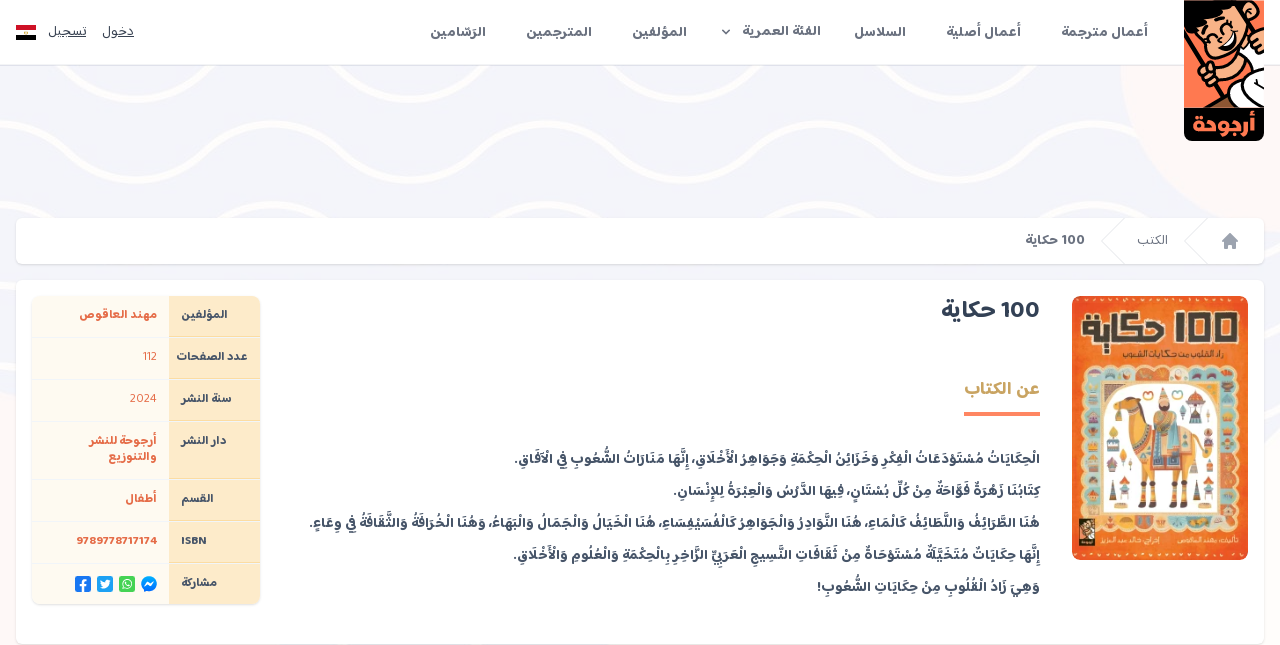

--- FILE ---
content_type: text/html; charset=UTF-8
request_url: https://orjouha.com/books/100-%D8%AD%D9%83%D8%A7%D9%8A%D8%A9
body_size: 8161
content:
<!DOCTYPE html>
<html lang="ar"
      dir="rtl">
<head>
    <meta charset="utf-8">
    <meta name="viewport" content="width=device-width, initial-scale=1">
    <meta name="csrf-token" content="T5ZGewnEa4CeM3TFQkixrKvmIqakQ2PJZGVLdYMm">

    
    

<meta name="site_name" content="أرجوحة للنشر والتوزيع" />
<meta property="og:site_name" content="أرجوحة للنشر والتوزيع" />



    

<meta name="url" content="https://orjouha.com/books/100-%D8%AD%D9%83%D8%A7%D9%8A%D8%A9" />
<meta property="og:url" content="https://orjouha.com/books/100-%D8%AD%D9%83%D8%A7%D9%8A%D8%A9" />


    

<meta name="locale" content="ar" />
<meta property="og:locale" content="ar" />


    
<link rel="image_src" href="https://orjouha.com/storage/media/1361/conversions/100-حكاية-38-200x300-jpg.jpg" />
<meta name="image" content="https://orjouha.com/storage/media/1361/conversions/100-حكاية-38-200x300-jpg.jpg" />
<meta property="og:image" content="https://orjouha.com/storage/media/1361/conversions/100-حكاية-38-200x300-jpg.jpg" />

<meta name="twitter:image" content="https://orjouha.com/storage/media/1361/conversions/100-حكاية-38-200x300-jpg.jpg" />
    

<meta name="og:image:width" content="500px" />



    

<meta name="og:image:height" content="500px" />



    
<title>100 حكاية - مهند العاقوص</title>
<meta name="title" content="100 حكاية - مهند العاقوص" />
<meta property="og:title" content="100 حكاية - مهند العاقوص" />

<meta name="twitter:title" content="100 حكاية - مهند العاقوص" />
    

<meta name="description" content="الْحِكَايَاتُ مُسْتَوْدَعَاتُ الْفِكْرِ وَخَزَائِنُ الْحِكْمَةِ وَجَوَاهِرُ الْأَخْلَاقِ، إِنَّهَا مَنَارَاتُ الشُّعُوبِ فِي الْآفَاقِ. كِتَابُنَا زَهْرَةٌ فَوَّاحَةٌ مِنْ كُلِّ بُسْتَانٍ، فِيهَا..." />
<meta property="og:description" content="الْحِكَايَاتُ مُسْتَوْدَعَاتُ الْفِكْرِ وَخَزَائِنُ الْحِكْمَةِ وَجَوَاهِرُ الْأَخْلَاقِ، إِنَّهَا مَنَارَاتُ الشُّعُوبِ فِي الْآفَاقِ. كِتَابُنَا زَهْرَةٌ فَوَّاحَةٌ مِنْ كُلِّ بُسْتَانٍ، فِيهَا..." />

<meta name="twitter:description" content="الْحِكَايَاتُ مُسْتَوْدَعَاتُ الْفِكْرِ وَخَزَائِنُ الْحِكْمَةِ وَجَوَاهِرُ الْأَخْلَاقِ، إِنَّهَا مَنَارَاتُ الشُّعُوبِ فِي الْآفَاقِ. كِتَابُنَا زَهْرَةٌ فَوَّاحَةٌ مِنْ كُلِّ بُسْتَانٍ، فِيهَا..." />

    <meta property="og:type" content="book">
    

    

<meta name="book:release_date" content="2024" />



    

<meta name="book:author" content="https://orjouha.com/authors/%D9%85%D9%87%D9%86%D8%AF-%D8%A7%D9%84%D8%B9%D8%A7%D9%82%D9%88%D8%B5" />



    

<meta name="book:isbn" content="9789778717174" />



    
    
    

        
    <link rel="icon" sizes="32x32" type="image/png"
          href="https://orjouha.com/images/favicon.png">
    <link rel="icon" sizes="16x16" type="image/png"
          href="https://orjouha.com/images/favicon.png">
    <link rel="apple-touch-icon" href="https://orjouha.com/images/favicon.png">

    <meta name="google-site-verification" content="TKsfH2vY54xO5hdXOAgxCa9loLe2ffa3FvPqvW4aMVc" />
    <!-- Fonts -->
    <link rel="preconnect" href="https://fonts.googleapis.com">
    <link rel="preconnect" href="https://fonts.gstatic.com" crossorigin>
    <link href="https://fonts.googleapis.com/css2?family=Baloo+Bhaijaan+2:wght@400;700&display=swap" rel="stylesheet">

    <!-- Styles -->
    <link rel="stylesheet" href="/css/app.css?id=d771dd4005beee9fdf468671f4625cee">

    <style >[wire\:loading], [wire\:loading\.delay], [wire\:loading\.inline-block], [wire\:loading\.inline], [wire\:loading\.block], [wire\:loading\.flex], [wire\:loading\.table], [wire\:loading\.grid], [wire\:loading\.inline-flex] {display: none;}[wire\:loading\.delay\.shortest], [wire\:loading\.delay\.shorter], [wire\:loading\.delay\.short], [wire\:loading\.delay\.long], [wire\:loading\.delay\.longer], [wire\:loading\.delay\.longest] {display:none;}[wire\:offline] {display: none;}[wire\:dirty]:not(textarea):not(input):not(select) {display: none;}input:-webkit-autofill, select:-webkit-autofill, textarea:-webkit-autofill {animation-duration: 50000s;animation-name: livewireautofill;}@keyframes livewireautofill { from {} }</style>

    <!-- Scripts -->
    <script src="/js/app.js?id=4934c8f8a92b4e98b676cf93d50f2a66" defer></script>
    <!-- Global site tag (gtag.js) - Google Analytics -->
    <script async src="https://www.googletagmanager.com/gtag/js?id=G-TC9JSLYCHB"></script>
    <script>
        window.dataLayer = window.dataLayer || [];

        function gtag() {
            dataLayer.push(arguments);
        }

        gtag('js', new Date());

        gtag('config', 'G-TC9JSLYCHB');
    </script>
</head>
<body class="font-baloo antialiased">
<div x-data="{&quot;show&quot;:true,&quot;style&quot;:&quot;success&quot;,&quot;message&quot;:null}"
            :class="{ 'bg-teal-500': style == 'success', 'bg-red-700': style == 'danger', 'bg-gray-500': style != 'success' && style != 'danger' }"
            style="display: none;"
            x-show="show && message"
            x-init="
                document.addEventListener('banner-message', event => {
                    style = event.detail.style;
                    message = event.detail.message;
                    show = true;
                });
            ">
    <div class="max-w-screen-xl mx-auto py-2 px-3 sm:px-6 lg:px-8">
        <div class="flex items-center justify-between flex-wrap">
            <div class="w-0 flex-1 flex items-center min-w-0">
                <span class="flex p-2 rounded-lg" :class="{ 'bg-teal-600': style == 'success', 'bg-red-600': style == 'danger' }">
                    <svg x-show="style == 'success'" class="h-5 w-5 text-white" xmlns="http://www.w3.org/2000/svg" fill="none" viewBox="0 0 24 24" stroke="currentColor">
                        <path stroke-linecap="round" stroke-linejoin="round" stroke-width="2" d="M9 12l2 2 4-4m6 2a9 9 0 11-18 0 9 9 0 0118 0z" />
                    </svg>
                    <svg x-show="style == 'danger'" class="h-5 w-5 text-white" xmlns="http://www.w3.org/2000/svg" fill="none" viewBox="0 0 24 24" stroke="currentColor">
                        <path stroke-linecap="round" stroke-linejoin="round" stroke-width="2" d="M12 8v4m0 4h.01M21 12a9 9 0 11-18 0 9 9 0 0118 0z" />
                    </svg>
                    <svg x-show="style != 'success' && style != 'danger'" class="h-5 w-5 text-white" xmlns="http://www.w3.org/2000/svg" fill="none" viewBox="0 0 24 24" stroke="currentColor">
                        <path stroke-linecap="round" stroke-linejoin="round" stroke-width="2" d="M13 16h-1v-4h-1m1-4h.01M21 12a9 9 0 11-18 0 9 9 0 0118 0z" />
                    </svg>
                </span>

                <p class="ml-3 font-medium text-sm text-white truncate" x-text="message"></p>
            </div>

            <div class="shrink-0 sm:ml-3">
                <button
                    type="button"
                    class="-mr-1 flex p-2 rounded-md focus:outline-none sm:-mr-2 transition"
                    :class="{ 'hover:bg-teal-600 focus:bg-teal-600': style == 'success', 'hover:bg-red-600 focus:bg-red-600': style == 'danger' }"
                    aria-label="Dismiss"
                    x-on:click="show = false">
                    <svg class="h-5 w-5 text-white" xmlns="http://www.w3.org/2000/svg" fill="none" viewBox="0 0 24 24" stroke="currentColor">
                        <path stroke-linecap="round" stroke-linejoin="round" stroke-width="2" d="M6 18L18 6M6 6l12 12" />
                    </svg>
                </button>
            </div>
        </div>
    </div>
</div>

<div class="">
    <nav wire:id="GAxatj0vrBFQtv7jZrLQ" wire:initial-data="{&quot;fingerprint&quot;:{&quot;id&quot;:&quot;GAxatj0vrBFQtv7jZrLQ&quot;,&quot;name&quot;:&quot;navigation-menu&quot;,&quot;locale&quot;:&quot;ar&quot;,&quot;path&quot;:&quot;books\/100-%D8%AD%D9%83%D8%A7%D9%8A%D8%A9&quot;,&quot;method&quot;:&quot;GET&quot;,&quot;v&quot;:&quot;acj&quot;},&quot;effects&quot;:{&quot;listeners&quot;:[&quot;refresh-navigation-menu&quot;]},&quot;serverMemo&quot;:{&quot;children&quot;:[],&quot;errors&quot;:[],&quot;htmlHash&quot;:&quot;ae92a1df&quot;,&quot;data&quot;:[],&quot;dataMeta&quot;:[],&quot;checksum&quot;:&quot;b9720287fa0d7dbde10b9f2cfc0c0bc1492ec59192e6beaf23c7eb06c3b30bfa&quot;}}" x-data="{ open: false }" class="bg-white border-b border-gray-100">
    <!-- Primary Navigation Menu -->
    <div class="max-w-screen-2xl mx-auto px-4">
        <div class="flex justify-between h-16">
            <div class="flex relative">
                <!-- Logo -->
                <div class="shrink-0 flex items-center w-24">
                    <a href="https://orjouha.com" class="sm:absolute top-0 z-50">
                        <img src="https://orjouha.com/images/logo.svg" class="w-20 hidden sm:flex rounded-b-lg" alt="أرجوحة للنشر والتوزيع">
<img src="https://orjouha.com/images/logo-mobile.svg" class="w-16 sm:hidden" alt="أرجوحة للنشر والتوزيع">
                    </a>
                </div>

                <div class="hidden space-x-8 rtl:space-x-reverse sm:-my-px ltr:sm:ml-4 rtl:sm:mr-4 sm:flex">
                    <a class="inline-flex items-center px-1 pt-1 border-b-2 border-transparent text-sm font-bold whitespace-nowrap leading-5 text-gray-500 hover:text-gray-700 hover:border-gray-300 focus:outline-none focus:text-gray-700 focus:border-gray-300 transition" href="https://orjouha.com/translated-books">
    أعمال مترجمة
</a>

                    <a class="inline-flex items-center px-1 pt-1 border-b-2 border-transparent text-sm font-bold whitespace-nowrap leading-5 text-gray-500 hover:text-gray-700 hover:border-gray-300 focus:outline-none focus:text-gray-700 focus:border-gray-300 transition" href="https://orjouha.com/original-books">
    أعمال أصلية
</a>

                    <a class="inline-flex items-center px-1 pt-1 border-b-2 border-transparent text-sm font-bold whitespace-nowrap leading-5 text-gray-500 hover:text-gray-700 hover:border-gray-300 focus:outline-none focus:text-gray-700 focus:border-gray-300 transition" href="https://orjouha.com/series">
    السلاسل
</a>





                </div>

                <div
                    class="hidden relative space-x-8 rtl:space-x-reverse sm:-my-px ltr:sm:ml-4 rtl:sm:mr-4 sm:flex items-center">
                    <div class="relative" x-data="{ open: false }" @click.away="open = false" @close.stop="open = false">
    <div @click="open = ! open">
        <span class="inline-flex rounded-md">
                                <button type="button"
                                        class="font-bold inline-flex items-center px-3 py-2 border border-transparent text-sm leading-4 font-medium rounded-md text-gray-500 bg-white hover:text-gray-700 focus:outline-none transition">
                                    الفئة العمرية
                                    <svg class="ltr:ml-2 ltr:-mr-0.5 rtl:mr-2 rtl:-ml-0.5 h-4 w-4"
                                         xmlns="http://www.w3.org/2000/svg"
                                         viewBox="0 0 20 20" fill="currentColor">
                                        <path fill-rule="evenodd"
                                              d="M5.293 7.293a1 1 0 011.414 0L10 10.586l3.293-3.293a1 1 0 111.414 1.414l-4 4a1 1 0 01-1.414 0l-4-4a1 1 0 010-1.414z"
                                              clip-rule="evenodd"/>
                                    </svg>
                                </button>
                            </span>
    </div>

    <div x-show="open"
            x-transition:enter="transition ease-out duration-200"
            x-transition:enter-start="transform opacity-0 scale-95"
            x-transition:enter-end="transform opacity-100 scale-100"
            x-transition:leave="transition ease-in duration-75"
            x-transition:leave-start="transform opacity-100 scale-100"
            x-transition:leave-end="transform opacity-0 scale-95"
            class="absolute z-50 mt-2 60 rounded-md shadow-lg origin-top-right right-0 "
            style="display: none;"
            @click="open = false">
        <div class="rounded-md ring-1 ring-black ring-opacity-5 py-1 bg-white">
            <div class="w-60">
                                <a class="block px-4 py-2 text-sm leading-5 text-gray-700 hover:bg-gray-100 focus:outline-none focus:bg-gray-100 transition" href="https://orjouha.com/books?filter[ageRange]=0,3"><div class="flex items-center justify-between">
                                        <span
                                            class="ltr:mr-2 rtl:ml-2 font-semibold">ما قبل المدرسة</span>
                                        0 - 3
                                    </div></a>

                                <a class="block px-4 py-2 text-sm leading-5 text-gray-700 hover:bg-gray-100 focus:outline-none focus:bg-gray-100 transition" href="https://orjouha.com/books?filter[ageRange]=4,7"><div class="flex items-center justify-between">
                                        <span
                                            class="ltr:mr-2 rtl:ml-2 font-semibold">قراء مبتدئون</span>
                                        4 - 7
                                    </div></a>

                                <a class="block px-4 py-2 text-sm leading-5 text-gray-700 hover:bg-gray-100 focus:outline-none focus:bg-gray-100 transition" href="https://orjouha.com/books?filter[ageRange]=8,12"><div class="flex items-center justify-between">
                                        <span
                                            class="ltr:mr-2 rtl:ml-2 font-semibold">قراء متوسطون</span>
                                        8 - 12
                                    </div></a>

                                <a class="block px-4 py-2 text-sm leading-5 text-gray-700 hover:bg-gray-100 focus:outline-none focus:bg-gray-100 transition" href="https://orjouha.com/books?filter[ageRange]=13"><div class="flex items-center justify-between">
                                        <span
                                            class="ltr:mr-2 rtl:ml-2 font-semibold">الشباب</span>
                                        13+
                                    </div></a>
                            </div>
        </div>
    </div>
</div>
                </div>

                <div class="hidden space-x-8 rtl:space-x-reverse sm:-my-px ltr:sm:ml-4 rtl:sm:mr-4 sm:flex">
                    <a class="inline-flex items-center px-1 pt-1 border-b-2 border-transparent text-sm font-bold whitespace-nowrap leading-5 text-gray-500 hover:text-gray-700 hover:border-gray-300 focus:outline-none focus:text-gray-700 focus:border-gray-300 transition" href="https://orjouha.com/authors">
    المؤلفين
</a>

                    <a class="inline-flex items-center px-1 pt-1 border-b-2 border-transparent text-sm font-bold whitespace-nowrap leading-5 text-gray-500 hover:text-gray-700 hover:border-gray-300 focus:outline-none focus:text-gray-700 focus:border-gray-300 transition" href="https://orjouha.com/translators">
    المترجمين
</a>

                    <a class="inline-flex items-center px-1 pt-1 border-b-2 border-transparent text-sm font-bold whitespace-nowrap leading-5 text-gray-500 hover:text-gray-700 hover:border-gray-300 focus:outline-none focus:text-gray-700 focus:border-gray-300 transition" href="https://orjouha.com/painters">
    الرَسّامين
</a>
                </div>
            </div>

            <div class="hidden sm:flex sm:items-center ltr:sm:ml-6 rtl:sm:mr-6">
                                    <a href="https://orjouha.com/login"
                       class="text-sm text-gray-700 dark:text-gray-500 underline">دخول</a>

                                            <a href="https://orjouha.com/register"
                           class="rtl:mr-4 ltr:ml-4 text-sm text-gray-700 dark:text-gray-500 underline">تسجيل</a>
                                    
                <div class="ltr:ml-3 rtl:mr-3 relative">
                    <div class="relative" x-data="{ open: false }" @click.away="open = false" @close.stop="open = false">
    <div @click="open = ! open">
        <button class="flex">
                                                                            <div class="text-gray-700 flex items-center justify-between">
                        <img src="/images/icons/flags/egypt.svg"
                             alt="العربية"
                             width="20"
                        >
                    </div>
                                    </button>
    </div>

    <div x-show="open"
            x-transition:enter="transition ease-out duration-200"
            x-transition:enter-start="transform opacity-0 scale-95"
            x-transition:enter-end="transform opacity-100 scale-100"
            x-transition:leave="transition ease-in duration-75"
            x-transition:leave-start="transform opacity-100 scale-100"
            x-transition:leave-end="transform opacity-0 scale-95"
            class="absolute z-50 mt-2 w-40 rounded-md shadow-lg origin-top-left left-0 "
            style="display: none;"
            @click="open = false">
        <div class="rounded-md ring-1 ring-black ring-opacity-5 py-1 bg-white">
            <div class="block px-4 py-2 text-gray-400">
                                    <a class="underline" href="https://orjouha.com/language/en">
                        <div class="flex items-center justify-between">
                            <span>English</span>
                            <img src="/images/icons/flags/united.svg"
                                 alt="English"
                                 width="20"
                            >
                        </div>
                    </a>
                            </div>
                    <div class="block px-4 py-2 text-gray-400">
                                    <div class="text-gray-700 flex items-center justify-between">
                        <div class="flex items-center">
                            <span>العربية</span>
                            <svg xmlns="http://www.w3.org/2000/svg"
                                 class="h-4 w-4 text-teal-400 rtl:mr-1 ltr:ml-1"
                                 viewBox="0 0 20 20"
                                 fill="currentColor">
                                <path fill-rule="evenodd"
                                      d="M10 18a8 8 0 100-16 8 8 0 000 16zm3.707-9.293a1 1 0 00-1.414-1.414L9 10.586 7.707 9.293a1 1 0 00-1.414 1.414l2 2a1 1 0 001.414 0l4-4z"
                                      clip-rule="evenodd"/>
                            </svg>
                        </div>
                        <img src="/images/icons/flags/egypt.svg"
                             alt="العربية"
                             width="20"
                        >
                    </div>
                            </div>
        </div>
    </div>
</div>
                </div>

                            </div>

            <div class="flex items-center sm:hidden">
                <div class="rtl:ml-3 ltr:mr-3 flex items-center">
                    <div class="relative" x-data="{ open: false }" @click.away="open = false" @close.stop="open = false">
    <div @click="open = ! open">
        <button class="flex">
                                                                            <div class="text-gray-700 flex items-center justify-between">
                        <img src="/images/icons/flags/egypt.svg"
                             alt="العربية"
                             width="20"
                        >
                    </div>
                                    </button>
    </div>

    <div x-show="open"
            x-transition:enter="transition ease-out duration-200"
            x-transition:enter-start="transform opacity-0 scale-95"
            x-transition:enter-end="transform opacity-100 scale-100"
            x-transition:leave="transition ease-in duration-75"
            x-transition:leave-start="transform opacity-100 scale-100"
            x-transition:leave-end="transform opacity-0 scale-95"
            class="absolute z-50 mt-2 w-40 rounded-md shadow-lg origin-top-left left-0 "
            style="display: none;"
            @click="open = false">
        <div class="rounded-md ring-1 ring-black ring-opacity-5 py-1 bg-white">
            <div class="block px-4 py-2 text-gray-400">
                                    <a class="underline" href="https://orjouha.com/language/en">
                        <div class="flex items-center justify-between">
                            <span>English</span>
                            <img src="/images/icons/flags/united.svg"
                                 alt="English"
                                 width="20"
                            >
                        </div>
                    </a>
                            </div>
                    <div class="block px-4 py-2 text-gray-400">
                                    <div class="text-gray-700 flex items-center justify-between">
                        <div class="flex items-center">
                            <span>العربية</span>
                            <svg xmlns="http://www.w3.org/2000/svg"
                                 class="h-4 w-4 text-teal-400 rtl:mr-1 ltr:ml-1"
                                 viewBox="0 0 20 20"
                                 fill="currentColor">
                                <path fill-rule="evenodd"
                                      d="M10 18a8 8 0 100-16 8 8 0 000 16zm3.707-9.293a1 1 0 00-1.414-1.414L9 10.586 7.707 9.293a1 1 0 00-1.414 1.414l2 2a1 1 0 001.414 0l4-4z"
                                      clip-rule="evenodd"/>
                            </svg>
                        </div>
                        <img src="/images/icons/flags/egypt.svg"
                             alt="العربية"
                             width="20"
                        >
                    </div>
                            </div>
        </div>
    </div>
</div>
                </div>
                <!-- Hamburger -->
                <div class=" flex items-center">
                    <button @click="open = ! open"
                            class="inline-flex items-center justify-center p-2 rounded-md text-gray-400 hover:text-gray-500 hover:bg-gray-100 focus:outline-none focus:bg-gray-100 focus:text-gray-500 transition">
                        <svg class="h-6 w-6" stroke="currentColor" fill="none" viewBox="0 0 24 24">
                            <path :class="{'hidden': open, 'inline-flex': ! open }" class="inline-flex"
                                  stroke-linecap="round" stroke-linejoin="round" stroke-width="2"
                                  d="M4 6h16M4 12h16M4 18h16"/>
                            <path :class="{'hidden': ! open, 'inline-flex': open }" class="hidden"
                                  stroke-linecap="round"
                                  stroke-linejoin="round" stroke-width="2" d="M6 18L18 6M6 6l12 12"/>
                        </svg>
                    </button>
                </div>
            </div>
        </div>
    </div>

    <!-- Responsive Navigation Menu -->
    <div :class="{'block': open, 'hidden': ! open}" class="hidden sm:hidden">
        <div class="pt-2 pb-3 space-y-1">
            
                        

            <a class="block pl-3 pr-4 py-2 border-l-4 border-transparent text-base font-medium text-gray-600 hover:text-gray-800 hover:bg-gray-50 hover:border-gray-300 focus:outline-none focus:text-gray-800 focus:bg-gray-50 focus:border-gray-300 transition" href="https://orjouha.com/translated-books">
    أعمال مترجمة
</a>

            <a class="block pl-3 pr-4 py-2 border-l-4 border-transparent text-base font-medium text-gray-600 hover:text-gray-800 hover:bg-gray-50 hover:border-gray-300 focus:outline-none focus:text-gray-800 focus:bg-gray-50 focus:border-gray-300 transition" href="https://orjouha.com/original-books">
    أعمال أصلية
</a>

            <a class="block pl-3 pr-4 py-2 border-l-4 border-transparent text-base font-medium text-gray-600 hover:text-gray-800 hover:bg-gray-50 hover:border-gray-300 focus:outline-none focus:text-gray-800 focus:bg-gray-50 focus:border-gray-300 transition" href="https://orjouha.com/series">
    السلاسل
</a>

            <a class="block pl-3 pr-4 py-2 border-l-4 border-transparent text-base font-medium text-gray-600 hover:text-gray-800 hover:bg-gray-50 hover:border-gray-300 focus:outline-none focus:text-gray-800 focus:bg-gray-50 focus:border-gray-300 transition" href="https://orjouha.com/authors">
    المؤلفين
</a>

            <a class="block pl-3 pr-4 py-2 border-l-4 border-transparent text-base font-medium text-gray-600 hover:text-gray-800 hover:bg-gray-50 hover:border-gray-300 focus:outline-none focus:text-gray-800 focus:bg-gray-50 focus:border-gray-300 transition" href="https://orjouha.com/translators">
    المترجمين
</a>

            <a class="block pl-3 pr-4 py-2 border-l-4 border-transparent text-base font-medium text-gray-600 hover:text-gray-800 hover:bg-gray-50 hover:border-gray-300 focus:outline-none focus:text-gray-800 focus:bg-gray-50 focus:border-gray-300 transition" href="https://orjouha.com/painters">
    الرَسّامين
</a>






            <a class="block pl-3 pr-4 py-2 border-l-4 border-transparent text-base font-medium text-gray-600 hover:text-gray-800 hover:bg-gray-50 hover:border-gray-300 focus:outline-none focus:text-gray-800 focus:bg-gray-50 focus:border-gray-300 transition" href="https://orjouha.com/books?filter[ageRange]=0,3">
    <div class="flex items-center justify-between">
                    <span>ما قبل المدرسة</span>
                    0 - 3
                </div>
</a>

            <a class="block pl-3 pr-4 py-2 border-l-4 border-transparent text-base font-medium text-gray-600 hover:text-gray-800 hover:bg-gray-50 hover:border-gray-300 focus:outline-none focus:text-gray-800 focus:bg-gray-50 focus:border-gray-300 transition" href="https://orjouha.com/books?filter[ageRange]=4,7">
    <div class="flex items-center justify-between">
                    <span>قراء مبتدئون</span>
                    4 - 7
                </div>
</a>

            <a class="block pl-3 pr-4 py-2 border-l-4 border-transparent text-base font-medium text-gray-600 hover:text-gray-800 hover:bg-gray-50 hover:border-gray-300 focus:outline-none focus:text-gray-800 focus:bg-gray-50 focus:border-gray-300 transition" href="https://orjouha.com/books?filter[ageRange]=8,12">
    <div class="flex items-center justify-between">
                    <span>قراء متوسطون</span>
                    8 - 12
                </div>
</a>

            <a class="block pl-3 pr-4 py-2 border-l-4 border-transparent text-base font-medium text-gray-600 hover:text-gray-800 hover:bg-gray-50 hover:border-gray-300 focus:outline-none focus:text-gray-800 focus:bg-gray-50 focus:border-gray-300 transition" href="https://orjouha.com/books?filter[ageRange]=13">
    <div class="flex items-center justify-between">
                    <span>الشباب</span>
                    13+
                </div>
</a>
        </div>

                    <a class="block pl-3 pr-4 py-2 border-l-4 border-transparent text-base font-medium text-gray-600 hover:text-gray-800 hover:bg-gray-50 hover:border-gray-300 focus:outline-none focus:text-gray-800 focus:bg-gray-50 focus:border-gray-300 transition" href="https://orjouha.com/login">
    دخول
</a>

                            <a class="block pl-3 pr-4 py-2 border-l-4 border-transparent text-base font-medium text-gray-600 hover:text-gray-800 hover:bg-gray-50 hover:border-gray-300 focus:outline-none focus:text-gray-800 focus:bg-gray-50 focus:border-gray-300 transition" href="https://orjouha.com/register">
    تسجيل
</a>
                        </div>
</nav>

<!-- Livewire Component wire-end:GAxatj0vrBFQtv7jZrLQ -->
    <div class="flex flex-col h-screen justify-between">

        <div class="absolute w-full min-h-screen h-full bg-origin-border bg-top-left opacity-20"
             style='background-image: url("/images/bg/2.jpg")'></div>

        <hr>
        
        
        
        
        
        
        
        

        
        <main class="mt-32 relative mb-auto">
            <div wire:id="ClDsMa9SZIzJNHkLOej8" wire:initial-data="{&quot;fingerprint&quot;:{&quot;id&quot;:&quot;ClDsMa9SZIzJNHkLOej8&quot;,&quot;name&quot;:&quot;books.show&quot;,&quot;locale&quot;:&quot;ar&quot;,&quot;path&quot;:&quot;books\/100-%D8%AD%D9%83%D8%A7%D9%8A%D8%A9&quot;,&quot;method&quot;:&quot;GET&quot;,&quot;v&quot;:&quot;acj&quot;},&quot;effects&quot;:{&quot;listeners&quot;:[]},&quot;serverMemo&quot;:{&quot;children&quot;:[],&quot;errors&quot;:[],&quot;htmlHash&quot;:&quot;1b63523a&quot;,&quot;data&quot;:{&quot;book&quot;:[],&quot;views&quot;:0,&quot;reviews&quot;:null},&quot;dataMeta&quot;:{&quot;models&quot;:{&quot;book&quot;:{&quot;class&quot;:&quot;App\\Models\\Book&quot;,&quot;id&quot;:&quot;38&quot;,&quot;relations&quot;:[&quot;authors&quot;,&quot;media&quot;,&quot;publisher&quot;,&quot;category&quot;,&quot;series&quot;],&quot;connection&quot;:&quot;mysql&quot;,&quot;collectionClass&quot;:null}}},&quot;checksum&quot;:&quot;5692a5b3e76fbb31a6c52a2dbe057a037aa14219782092a32f0b12a96c055a2d&quot;}}" class="mx-auto max-w-screen-2xl px-4">
    <nav class="flex mb-4 mt-6" aria-label="Breadcrumb"
         itemprop="breadcrumb">
        <ol role="list" class="w-full bg-white rounded-md shadow px-6 flex space-x-3 rtl:space-x-reverse"
            itemscope
            itemtype="https://schema.org/BreadcrumbList">
                                                <li class="flex" itemprop="itemListElement"
                        itemscope itemtype="https://schema.org/ListItem">
                        <div class="flex items-center">
                            <a href="https://orjouha.com"
                               class="text-gray-400 hover:text-gray-500"
                               itemprop="item">
                                <svg class="flex-shrink-0 h-5 w-5"
                                     xmlns="http://www.w3.org/2000/svg" viewBox="0 0 20 20" fill="currentColor"
                                     aria-hidden="true">
                                    <path
                                        d="M10.707 2.293a1 1 0 00-1.414 0l-7 7a1 1 0 001.414 1.414L4 10.414V17a1 1 0 001 1h2a1 1 0 001-1v-2a1 1 0 011-1h2a1 1 0 011 1v2a1 1 0 001 1h2a1 1 0 001-1v-6.586l.293.293a1 1 0 001.414-1.414l-7-7z"></path>
                                </svg>
                                <span class="sr-only" itemprop="name">الرئيسية</span>
                            </a>
                        </div>
                        <meta itemprop="position" content="1"/>
                    </li>
                                                                <li class="flex" itemprop="itemListElement"
                        itemscope itemtype="https://schema.org/ListItem">
                        <div class="flex items-center">
                                                            <svg xmlns="http://www.w3.org/2000/svg"
                                     class="flex-shrink-0 w-6 h-full text-gray-200"
                                     viewBox="-23 0 23 44"
                                     fill="currentColor"
                                     preserveAspectRatio="none"
                                     aria-hidden="true">
                                    <path d="M -1 0 l -22 22 l 22 22 h 1 l -22 -22 l 22 -22 H -1 z"/>
                                </svg>
                                                        <a href="https://orjouha.com/books"
                               class="rtl:mr-4 ltr:ml-4 text-sm font-medium text-gray-500 hover:text-gray-700"
                               aria-current="page"
                               itemprop="item">
                                <span itemprop="name">الكتب</span>
                            </a>
                        </div>
                        <meta itemprop="position" content="2"/>
                    </li>
                                                                <li class="flex" itemprop="itemListElement"
                        itemscope itemtype="https://schema.org/ListItem">
                        <div class="flex items-center">
                                                            <svg xmlns="http://www.w3.org/2000/svg"
                                     class="flex-shrink-0 w-6 h-full text-gray-200"
                                     viewBox="-23 0 23 44"
                                     fill="currentColor"
                                     preserveAspectRatio="none"
                                     aria-hidden="true">
                                    <path d="M -1 0 l -22 22 l 22 22 h 1 l -22 -22 l 22 -22 H -1 z"/>
                                </svg>
                                                        <a href="https://orjouha.com/books/100-%D8%AD%D9%83%D8%A7%D9%8A%D8%A9"
                               class="rtl:mr-4 ltr:ml-4 text-sm font-extrabold text-gray-500 hover:text-gray-700"
                               aria-current="page"
                               itemprop="item">
                                <span itemprop="name">100 حكاية</span>
                            </a>
                        </div>
                        <meta itemprop="position" content="3"/>
                    </li>
                                    </ol>
    </nav>

</div>

<div class="mx-auto max-w-screen-2xl px-4">
    <div class="bg-white rounded-md shadow p-4">
        <div class="tw-p-4 tw-shadow-xs tw-bg-white" itemprop="mainEntity" itemscope
             itemtype="https://schema.org/Book">

            <div class="lg:grid lg:gap-8 lg:grid-cols-24">
    <aside class="lg:col-span-6 xl:col-span-4">

        
                    <div class="flex flex-col flex-shrink-0 items-center lg:items-stretch">
                <picture class="relative overflow-hidden rounded-lg lg:pb-2/1" itemscope
         itemtype="https://schema.org/ImageObject">
    <source srcset="https://orjouha.com/storage/media/1362/conversions/100-حكاية-38-200x300-webp.webp" type="image/webp">

    <source srcset="https://orjouha.com/storage/media/1361/conversions/100-حكاية-38-200x300-jpg.jpg" type="image/jpeg">

    <img src="https://orjouha.com/storage/media/1361/conversions/100-حكاية-38-200x300-jpg.jpg"
                  class=" hover:opacity-90 transition-all duration-1000 hover:scale-105 object-cover rounded-lg ring-1 ring-black ring-opacity-5 lg:absolute lg:w-full lg:h-full"
         width="200"
         height="300"
         itemprop="contentUrl"
         alt="100 حكاية"
         title="100 حكاية">

    <meta itemprop="thumbnailUrl" content="https://orjouha.com/storage/media/1361/conversions/100-حكاية-38-200x300-jpg.jpg">
    <meta itemprop="url" content="https://orjouha.com/books/100-حكاية">
</picture>
            </div>
        
        <div class="mt-6">

            <h1 class="flex justify-between items-center mb-12 text-2xl font-extrabold secondary-font-bold text-slate-700 lg:hidden"
                itemprop="name">

                100 حكاية
            </h1>
        </div>

        <meta itemprop="thumbnailUrl" content="https://orjouha.com/storage/media/1362/conversions/100-حكاية-38-200x300-webp.webp">
        <meta itemprop="url" content="https://orjouha.com/books/100-حكاية">
    </aside>

    <article class="lg:col-span-11 xl:col-span-15">
        <div class="mb-3">
            <header class="mb-8">
                <h1 class="hidden justify-between items-center mb-4 text-2xl font-extrabold secondary-font-bold text-slate-700 lg:flex"
                    itemprop="name">
                    100 حكاية
                </h1>
            </header>

            <meta itemprop="inLanguage" content="Arabic">

            <div
                class="inline-flex items-center pb-2 my-4 text-lg border-b-4 border-orjouhaOrange-400 text-slate-600 font-extrabold">
                <span class="text-orjouhaTopaz-700">عن الكتاب</span>
            </div>

            <div
                class="description text-slate-600 mb-6 leading-10 font-semibold rtl"
                itemprop="description">
                
                
                
                
                <div class="mt-3 text-sm leading-8 text-slate-600">
                    الْحِكَايَاتُ مُسْتَوْدَعَاتُ الْفِكْرِ وَخَزَائِنُ الْحِكْمَةِ وَجَوَاهِرُ الْأَخْلَاقِ، إِنَّهَا مَنَارَاتُ الشُّعُوبِ فِي الْآفَاقِ.<br />
كِتَابُنَا زَهْرَةٌ فَوَّاحَةٌ مِنْ كُلِّ بُسْتَانٍ، فِيهَا الدَّرْسُ وَالْعِبْرَةُ لِلإِنْسَانِ.<br />
هُنَا الطَّرَائِفُ وَاللَّطَائِفُ كَالْمَاءِ، هُنَا النَّوَادِرُ وَالْجَوَاهِرُ كَالْفُسَيْفِسَاءِ، هُنَا الْخَيَالُ وَالْجَمَالُ وَالْبَهَاءُ، وَهُنَا الْخُرَافَةُ وَالثَّقَافَةُ فِي وِعَاءٍ.<br />
إِنَّهَا حِكَايَاتٌ مُتَخَيَّلَةٌ مُسْتَوْحَاةٌ مِنْ ثَقَافَاتِ النَّسِيجِ الْعَرَبِيِّ الزَّاخِرِ بِالْحِكْمَةِ وَالْعُلُومِ وَالْأَخْلَاقِ.<br />
وَهِيَ زَادُ الْقُلُوبِ مِنْ حِكَايَاتِ الشُّعُوبِ!
                </div>
                
            </div>

            
                    </div>
    </article>

    <aside class="lg:col-span-7 xl:col-span-5">

        <div class="single-book__metadata">

            
            <dl class="text-xs rounded-lg divide-y shadow secondary-font-light divide-slate-100">
                                    <div class="grid grid-cols-5">
                        <dt class="col-span-2 p-3 pl-3 font-bold ltr:text-right rtl:text-left whitespace-nowrap rtl:rounded-tr-lg ltr:rounded-tl-lg border-b text-slate-600 bg-orjouhaTopaz-100 border-orjouhaTopaz-200">
                            المؤلفين                        </dt>
                        <dd class="col-span-3 p-3 rtl:rounded-tl-lg ltr:rounded-tr-lg bg-orjouhaTopaz-50">
                                                            <a href="https://orjouha.com/authors/مهند-العاقوص" itemprop="author" itemscope
                                   itemtype="https://schema.org/Person"
                                   class="font-bold transition-colors duration-300 ease-out text-orjouhaOrange-600 hover:text-slate-900 hover:no-underline"
                                   title="مهند العاقوص"><span itemprop="name">مهند العاقوص</span></a>
                                
                                                    </dd>
                    </div>
                
                
                
                
                
                                    <div class="grid grid-cols-5">
                        <dt class="col-span-2 p-3 pl-3 font-bold ltr:text-right rtl:text-left whitespace-nowrap border-b text-slate-600 bg-orjouhaTopaz-100 border-orjouhaTopaz-200">
                            عدد الصفحات                        </dt>
                        <dd class="col-span-3 p-3 transition-colors duration-300 ease-out bg-orjouhaTopaz-50 text-orjouhaOrange-600 hover:text-slate-800 hover:no-underline"
                            itemprop="numberOfPages">112
                        </dd>
                    </div>
                
                <div class="grid grid-cols-5">
                    <dt class="col-span-2 p-3 pl-3 font-bold ltr:text-right rtl:text-left whitespace-nowrap border-b text-slate-600 bg-orjouhaTopaz-100 border-orjouhaTopaz-200">
                        سنة النشر                    </dt>
                    <dd class="col-span-3 p-3 transition-colors duration-300 ease-out bg-orjouhaTopaz-50 text-orjouhaOrange-600 hover:text-slate-800 hover:no-underline"
                        itemprop="datePublished">2024
                    </dd>
                </div>

                                    <div class="grid grid-cols-5" itemprop="publisher" itemscope
                         itemtype="https://schema.org/Organization">
                        <dt class="col-span-2 p-3 pl-3 font-bold ltr:text-right rtl:text-left whitespace-nowrap border-b text-slate-600 bg-orjouhaTopaz-100 border-orjouhaTopaz-200">
                            دار النشر                        </dt>
                        <dd class="col-span-3 p-3 border-b border-transparent bg-orjouhaTopaz-50">
                            <meta itemprop="url" content="https://orjouha.com/publishers/أرجوحة-للنشر-والتنوزيع">
                            <meta itemprop="location" content="Egypt">
                            <a href="https://orjouha.com/publishers/أرجوحة-للنشر-والتنوزيع"
                               class="font-bold transition-colors duration-300 ease-out text-orjouhaOrange-600 hover:text-slate-900 hover:no-underline"
                               title="أرجوحة للنشر والتنوزيع"><span
                                    itemprop="name">أرجوحة للنشر والتنوزيع</span></a>
                        </dd>
                    </div>
                
                                    <div class="grid grid-cols-5">
                        <dt class="col-span-2 p-3 pl-3 font-bold ltr:text-right rtl:text-left whitespace-nowrap border-b text-slate-600 bg-orjouhaTopaz-100 border-orjouhaTopaz-200">
                            القسم                        </dt>
                        <dd class="col-span-3 p-3 border-b border-transparent bg-orjouhaTopaz-50">
                            <a href="https://orjouha.com/categories/%D8%A3%D8%B7%D9%81%D8%A7%D9%84"
                               class="font-bold transition-colors duration-300 ease-out text-orjouhaOrange-600 hover:text-slate-900 hover:no-underline"
                               title="أطفال"><span
                                    itemprop="genre">أطفال</span>
                            </a>
                        </dd>
                    </div>
                
                                    <div class="grid grid-cols-5">
                        <dt class="col-span-2 p-3 pl-3 font-bold ltr:text-right rtl:text-left whitespace-nowrap border-b text-slate-600 bg-orjouhaTopaz-100 border-orjouhaTopaz-200">
                            ISBN
                        </dt>
                        <dd class="col-span-3 p-3 transition-colors duration-300 ease-out bg-orjouhaTopaz-50 text-orjouhaOrange-600 hover:text-slate-800 hover:no-underline">
                            <a target="_blank" href="https://isbnsearch.org/isbn/9789778717174" rel="noreferrer"
                               class="font-bold transition-colors duration-300 ease-out text-orjouhaOrange-600 hover:text-slate-900 hover:no-underline"
                               title="9789778717174"><span itemprop="isbn">9789778717174</span>
                            </a>
                        </dd>
                    </div>
                
                
                

                
                
                
                
                
                
                
                
                
                
                
                
                
                
                
                
                
                
                
                

                
                <div class="grid grid-cols-5 items-center">
                    <dt class="col-span-2 p-3 pl-3 font-bold ltr:text-right rtl:text-left whitespace-nowrap rtl:rounded-br-lg ltr:rounded-bl-lg text-slate-600 bg-orjouhaTopaz-100">
                        مشاركة                    </dt>
                    <dd class="col-span-3 p-3 rtl:rounded-bl-lg ltr:rounded-br-lg bg-orjouhaTopaz-50">
                        <div class="flex items-center space-x-1.5 rtl:space-x-reverse">
                            <a href="https://www.facebook.com/dialog/send?app_id=196398880994324&link=https://orjouha.com/books/100-%D8%AD%D9%83%D8%A7%D9%8A%D8%A9&redirect_uri=https://orjouha.com/books/100-%D8%AD%D9%83%D8%A7%D9%8A%D8%A9"
                               rel="noreferrer" title=".Send to friends on messenger"
                               class="transition-transform duration-300 ease-in-out hover:scale-110 hover:transform">
                                <img class="w-4 h-4" width="16" height="16"
                                     src="https://orjouha.com/images/icons/share/messenger.svg"
                                     alt="Send to friends on messenger">
                            </a>

                            <a href="whatsapp://send?text=100 حكاية - https://orjouha.com/books/100-حكاية"
                               title=".Send to friends on Whatsapp"
                               class="transition-transform duration-300 ease-in-out hover:scale-110 hover:transform">
                                <img class="w-4 h-4" width="16" height="16"
                                     src="https://orjouha.com/images/icons/share/whatsapp.svg"
                                     alt="Send to friends on Whatsapp">
                            </a>

                            <a href="https://twitter.com/share?url=https://orjouha.com/books/100-حكاية" title=".Share on twitter"
                               class="transition-transform duration-300 ease-in-out hover:scale-110 hover:transform">
                                <img class="w-4 h-4" width="16" height="16"
                                     src="https://orjouha.com/images/icons/share/twitter.svg" alt="Share on twitter">
                            </a>

                            <a href="https://www.facebook.com/sharer.php?u=https://orjouha.com/books/100-حكاية"
                               title=".Share on facebook"
                               class="transition-transform duration-300 ease-in-out hover:scale-110 hover:transform">
                                <img class="w-4 h-4" width="16" height="16"
                                     src="https://orjouha.com/images/icons/share/facebook.svg"
                                     alt="Share on facebook">
                            </a>
                        </div>
                    </dd>
                </div>
            </dl>
        </div>
    </aside>
</div>
        </div>
    </div>
</div>

<!-- Livewire Component wire-end:ClDsMa9SZIzJNHkLOej8 -->
        </main>

        <footer class="bg-orjouhaTopaz-100 relative mt-32">
            <div class="py-6 px-4 mx-auto max-w-screen-2xl">
                <div class="grid lg:grid-cols-3 gap-4">

                    <div class="col-span-1 flex flex-col">
                        <div class="footer-links">
                            <nav class="flex">




                                <a href="https://orjouha.com/our-team"
                                   class="text-orjouhaOrange-500 px-2 hover:text-orjouhaOrange-600 font-semibold">فريق العمل</a>
                            </nav>

                        </div>

                        <div class="flex mt-4">













                            <a title="Follow Us On Instagram" target="_blank" href="https://www.instagram.com/orjouha/"
                               rel="noreferrer" aria-label="Follow Us On Instagram" class="text-instagram mr-2">
                                <img data-src="https://orjouha.com/images/icons/svg/instagram.svg" loading="lazy"
                                     class="lazyload w-8 h-8 rounded-full hover:border-2 hover:border-gray-600 border-2 border-transparent"
                                     alt="Follow Us On Instagram">
                            </a>






                            <a title="Follow Us On Facebook" aria-label="Follow Us On Facebook" target="_blank"
                               rel="noreferrer" href="https://www.facebook.com/orjouha/"
                               class="text-facebook mr-2">
                                <img data-src="https://orjouha.com/images/icons/svg/facebook.svg" loading="lazy"
                                     class="lazyload w-8 h-8 rounded-full hover:border-2 hover:border-gray-600 border-2 border-transparent"
                                     alt="Follow Us On Facebook">
                            </a>
                        </div>
                    </div>





















































                </div>
            </div>
        </footer>
    </div>
</div>

<script src="https://cdnjs.cloudflare.com/ajax/libs/lazysizes/5.2.2/lazysizes.min.js"
        integrity="sha512-TmDwFLhg3UA4ZG0Eb4MIyT1O1Mb+Oww5kFG0uHqXsdbyZz9DcvYQhKpGgNkamAI6h2lGGZq2X8ftOJvF/XjTUg=="
        crossorigin="anonymous" defer async></script>
<script >console.warn("Livewire: The published Livewire assets are out of date See: https://laravel-livewire.com/docs/installation/")</script><script src="/vendor/livewire/livewire.js?id=c69d0f2801c01fcf8166" data-turbo-eval="false" data-turbolinks-eval="false" ></script><script data-turbo-eval="false" data-turbolinks-eval="false" >window.livewire = new Livewire();window.Livewire = window.livewire;window.livewire_app_url = '';window.livewire_token = 'T5ZGewnEa4CeM3TFQkixrKvmIqakQ2PJZGVLdYMm';window.deferLoadingAlpine = function (callback) {window.addEventListener('livewire:load', function () {callback();});};let started = false;window.addEventListener('alpine:initializing', function () {if (! started) {window.livewire.start();started = true;}});document.addEventListener("DOMContentLoaded", function () {if (! started) {window.livewire.start();started = true;}});</script>
<script defer src="https://static.cloudflareinsights.com/beacon.min.js/vcd15cbe7772f49c399c6a5babf22c1241717689176015" integrity="sha512-ZpsOmlRQV6y907TI0dKBHq9Md29nnaEIPlkf84rnaERnq6zvWvPUqr2ft8M1aS28oN72PdrCzSjY4U6VaAw1EQ==" data-cf-beacon='{"version":"2024.11.0","token":"f6fe1df76b2347cda736cd653d83ff8e","r":1,"server_timing":{"name":{"cfCacheStatus":true,"cfEdge":true,"cfExtPri":true,"cfL4":true,"cfOrigin":true,"cfSpeedBrain":true},"location_startswith":null}}' crossorigin="anonymous"></script>
</body>
</html>


--- FILE ---
content_type: image/svg+xml
request_url: https://orjouha.com/images/logo.svg
body_size: 5162
content:
<?xml version="1.0" encoding="UTF-8" standalone="no"?>
<!DOCTYPE svg PUBLIC "-//W3C//DTD SVG 1.1//EN" "http://www.w3.org/Graphics/SVG/1.1/DTD/svg11.dtd">
<svg width="100%" height="100%" viewBox="0 0 898 1581" version="1.1" xmlns="http://www.w3.org/2000/svg" xmlns:xlink="http://www.w3.org/1999/xlink" xml:space="preserve" xmlns:serif="http://www.serif.com/" style="fill-rule:evenodd;clip-rule:evenodd;stroke-linecap:round;stroke-linejoin:round;stroke-miterlimit:1.5;">
    <g id="Artboard1" transform="matrix(0.837931,0,0,0.934811,-230.892,-81.3396)">
        <rect x="275.55" y="87.012" width="1071.56" height="1690.23" style="fill:none;"/>
        <clipPath id="_clip1">
            <rect x="275.55" y="87.012" width="1071.56" height="1690.23"/>
        </clipPath>
        <g clip-path="url(#_clip1)">
            <g transform="matrix(1.19342,0,0,1.06974,-778.595,-53.8559)">
                <g transform="matrix(1.1825,0,0,1.18315,-625.017,-74.881)">
                    <g>
                        <g transform="matrix(0.846398,0,0,0.735916,508.074,201.85)">
                            <rect x="903.705" y="1347.73" width="901.254" height="430.565"/>
                        </g>
                        <g id="Layer1" transform="matrix(0.842561,0,0,0.845199,525.627,37.4648)">
                            <rect x="1636.74" y="1481.05" width="46.801" height="143.168" style="fill:rgb(255,121,80);"/>
                            <path d="M1351.11,1629.33C1351.11,1629.33 1351.68,1640.07 1333.89,1649.06C1313.17,1659.53 1293.03,1654.66 1293.03,1654.66L1321.1,1693.36C1321.1,1693.36 1349.52,1692.41 1370.62,1672.76C1392.49,1652.41 1395.48,1631.12 1395.48,1631.12L1535.2,1631.12L1535.2,1596.11C1535.2,1596.11 1538.96,1561.14 1508.81,1531.86C1484.32,1508.06 1449.43,1509.6 1449.43,1509.6L1427.25,1547.41C1427.25,1547.41 1457.52,1547.48 1473.42,1563.72C1485.96,1576.53 1482.32,1594.11 1482.32,1594.11L1351.92,1595.55L1351.11,1629.33Z" style="fill:rgb(255,121,80);"/>
                            <g transform="matrix(1,0,0,1,-284.063,-0.00677221)">
                                <path d="M1535.2,1596.11C1535.2,1596.11 1536.43,1556.52 1512.72,1531.75C1484,1501.73 1441.78,1507.12 1441.78,1507.12L1427.22,1547.69C1427.22,1547.69 1452.11,1546.39 1470.37,1561.32C1491.01,1578.2 1488.68,1591.29 1488.68,1591.29L1334.39,1594.43L1335.59,1631.12L1535.2,1631.12L1535.2,1596.11Z" style="fill:rgb(255,121,80);"/>
                            </g>
                            <g transform="matrix(0.959253,0,0,0.967064,63.7132,45.7024)">
                                <path d="M1612.99,1531.7L1560.91,1531.7L1560.91,1631.94C1560.91,1631.94 1559.36,1645.49 1550.25,1653.77C1538.58,1664.39 1518.48,1666.22 1518.48,1666.22L1555.1,1704.6C1555.1,1704.6 1586.39,1699.42 1599.08,1674.42C1613.06,1646.89 1613.05,1629.88 1613.05,1629.88L1612.99,1531.7" style="fill:rgb(255,121,80);"/>
                            </g>
                            <path d="M1629.53,1456.68L1686.64,1456.35L1686.16,1436.94L1669.49,1436.56C1669.49,1436.56 1664.15,1435.4 1664.3,1428.57C1664.44,1421.74 1670.09,1420.88 1670.09,1420.88L1681.59,1420.82L1681.44,1402.22L1659.17,1402.01C1659.17,1402.01 1639.35,1402.87 1637.26,1419.43C1635.17,1435.98 1644.84,1437.07 1644.84,1437.07L1629.43,1437.03L1629.53,1456.68Z" style="fill:rgb(255,121,80);"/>
                            <path d="M1056.25,1511.48C1034.67,1510.99 994.106,1527.1 993.125,1570.41C991.672,1634.61 1052.29,1631.05 1052.29,1631.05C1052.29,1631.05 1120.92,1634.42 1122.65,1572.19C1123.96,1525.37 1083.36,1512.11 1056.25,1511.48ZM1059.45,1546.81C1072.95,1546.81 1083.91,1557.77 1083.91,1571.27C1083.91,1584.77 1071.79,1593.64 1058.29,1593.64C1044.79,1593.64 1034.99,1584.77 1034.99,1571.27C1034.99,1557.77 1045.95,1546.81 1059.45,1546.81Z" style="fill:rgb(255,121,80);"/>
                            <g transform="matrix(1,0,0,1,279.355,2.07408)">
                                <path d="M1056.25,1511.48C1034.67,1510.99 994.106,1527.1 993.125,1570.41C991.672,1634.61 1052.29,1631.05 1052.29,1631.05C1052.29,1631.05 1120.92,1634.42 1122.65,1572.19C1123.96,1525.37 1083.36,1512.11 1056.25,1511.48ZM1059.45,1546.81C1072.95,1546.81 1083.91,1557.77 1083.91,1571.27C1083.91,1584.77 1071.79,1593.64 1058.29,1593.64C1044.79,1593.64 1034.99,1584.77 1034.99,1571.27C1034.99,1557.77 1045.95,1546.81 1059.45,1546.81Z" style="fill:rgb(255,121,80);"/>
                            </g>
                            <g transform="matrix(1,0,0,1,-5.05707,-4.56108)">
                                <circle cx="1041.97" cy="1484.39" r="20.902" style="fill:rgb(255,121,80);"/>
                            </g>
                            <g transform="matrix(1,0,0,1,42.0589,-4.91956)">
                                <circle cx="1041.97" cy="1484.39" r="20.902" style="fill:rgb(255,121,80);"/>
                            </g>
                            <g transform="matrix(1,0,0,1,418.962,182.59)">
                                <circle cx="1041.97" cy="1484.39" r="20.902" style="fill:rgb(255,121,80);"/>
                            </g>
                        </g>
                    </g>
                </g>
                <g transform="matrix(1,0,0,1,1.81502,-3.41141)">
                    <clipPath id="_clip2">
                        <rect x="878.896" y="137.447" width="901.254" height="1204.13"/>
                    </clipPath>
                    <g clip-path="url(#_clip2)">
                        <g transform="matrix(338.432,0,0,-96.3969,-291771,12950.1)">
                            <rect x="864.691" y="120.235" width="2.807" height="12.919" style="fill:rgb(255,121,80);"/>
                        </g>
                        <g transform="matrix(1,0,0,1,-1.81502,3.41141)">
                            <path d="M1153.68,1335.55C1149.1,1338.2 1177.98,1315.82 1187.46,1311.08C1214.76,1297.43 1246.58,1268.33 1272.86,1252.4C1372.03,1192.32 1381.46,1120.03 1455.46,1212.53C1465.4,1224.95 1526.43,1314.27 1516.19,1334.76C1480.15,1406.84 1311.92,1369.87 1247.36,1377.94C1217.31,1381.7 1185.88,1392.39 1155.42,1386.3C1089.69,1373.15 1108.45,1323.62 1152.64,1323.62" style="fill:rgb(141,86,51);"/>
                        </g>
                        <g transform="matrix(1,0,0,1,-1.81502,3.41141)">
                            <path d="M1514.88,662.62C1510.83,657.079 1491.74,715.543 1499.47,723.275C1513.41,737.216 1540.39,740.513 1555.19,755.312C1609.84,809.968 1637.3,833.044 1656.87,911.318C1659.44,921.615 1666.61,946.154 1661.05,957.283C1656.27,966.848 1644.08,957.208 1634.28,953.653C1613.66,946.175 1592.76,988.191 1574.73,994.199C1552.96,1001.46 1546.71,1023.61 1523.15,1028.32C1481.61,1036.63 1420.56,1073.17 1403.36,1113.29C1368.98,1193.52 1405.5,1272.66 1456.29,1336.15C1472.88,1356.89 1480.61,1374.57 1506.44,1384.91C1536.03,1396.74 1665.9,1392.02 1701.44,1384.91C1727.71,1379.65 1790.34,1388.52 1811.48,1377.94C1829.86,1368.75 1822.19,1237.83 1828.2,1210.79C1844.08,1139.33 1834.61,1023.91 1825.41,950.319C1816.3,877.446 1826.58,802.064 1818.45,728.847C1815.55,702.73 1826.75,593.677 1811.48,578.413C1774.39,541.322 1721.39,516.512 1673.59,532.447C1667.08,534.615 1647.78,531.792 1642.94,536.626C1637.53,542.042 1631.22,562.355 1620.65,565.877C1595.48,574.268 1567.75,591.632 1544.05,603.485C1522,614.506 1509.34,643.407 1503.65,666.166C1501.22,675.904 1498.08,685.072 1498.08,695.417C1498.08,697.161 1498.08,710.792 1498.08,703.774" style="fill:white;"/>
                        </g>
                        <g transform="matrix(1,0,0,1,-1.81502,3.41141)">
                            <path d="M1494.34,729.222C1491.21,728.581 1490.75,730.058 1493.9,731.633C1521.92,745.643 1550.02,752.93 1567.73,770.634C1601.39,804.297 1557.48,869.132 1541.26,901.567C1532.71,918.669 1517.31,945.013 1503.65,958.676C1449.44,1012.88 1272.19,1062.91 1211.14,1001.86C1198.01,988.722 1190.25,959.544 1190.25,941.962C1190.25,871.287 1280.82,891.808 1330.93,879.281C1366.29,870.442 1397.37,847.523 1427.04,827.743C1452.07,811.055 1468.46,771.365 1481.36,745.562C1486.09,736.102 1502.49,732.444 1512.01,737.204C1514.49,738.444 1524.54,741.383 1521.76,741.383" style="fill:rgb(248,179,135);"/>
                        </g>
                        <path d="M841.945,439.448L1319.82,1218.41" style="fill:none;stroke:black;stroke-width:50px;"/>
                        <g transform="matrix(0.998278,0,0,0.989138,2.13891,11.1986)">
                            <path d="M1576.34,786.502C1576.34,786.502 1560.59,1050.23 1241.84,1029.81" style="fill:none;stroke:black;stroke-width:34.21px;"/>
                        </g>
                        <path d="M1143.07,1082.57C1143.07,1082.57 1160.21,1121.22 1222.87,1072.99C1267.22,1038.84 1267.16,1034.05 1250.41,1009.07C1235.9,987.437 1219.12,981.904 1179.73,1008.01C1140.33,1034.11 1121.97,1053.02 1143.07,1082.57Z" style="fill:rgb(248,179,135);stroke:black;stroke-width:34px;"/>
                        <path d="M1111.49,1034.96C1111.49,1034.96 1141.21,1049.31 1194.94,1005.65C1219.69,985.537 1232.16,970.051 1222.87,948.974C1212.27,924.956 1180.5,899.368 1131.7,938.738C1082.9,978.107 1083.8,1017.75 1111.49,1034.96Z" style="fill:rgb(244,171,130);stroke:black;stroke-width:34px;"/>
                        <path d="M1150.69,941.407C1150.69,941.407 1093.7,1008.14 1059.62,965.343C1025.54,922.55 1066.27,878.127 1101.86,868.841C1155.4,854.871 1182.07,869.718 1150.69,941.407Z" style="fill:rgb(248,179,135);stroke:black;stroke-width:34px;"/>
                        <g transform="matrix(0.993343,0.0605719,-0.0573997,0.941321,58.8239,-16.3777)">
                            <path d="M1151.03,832.602C1151.03,832.602 1189.74,798.768 1206.16,846.512C1221.05,889.819 1240.38,929.961 1202.08,938.584C1163.78,947.207 1143.16,937.137 1136.91,895.16C1132.98,868.763 1150.86,830.256 1151.03,832.602Z" style="fill:rgb(248,179,135);stroke:black;stroke-width:35.07px;"/>
                        </g>
                        <path d="M1002.54,412.822C1002.54,412.822 992.062,490.319 1030.57,528.623C1069.08,566.927 1129.52,607.363 1124.46,646.938C1119.4,686.513 1148.74,815.066 1270.6,780.686C1392.46,746.306 1554.89,684.267 1602.73,395.145L1604.77,358.857C1604.77,358.857 1779.49,317.919 1686.26,197.837C1575.38,55.038 1522.26,239.485 1522.26,239.485L1482.18,187.949C1482.18,187.949 1179.37,-20.879 1002.54,412.822Z" style="fill:rgb(248,179,135);stroke:black;stroke-width:34px;"/>
                        <g transform="matrix(1.1884,0,0,1,-307.843,0)">
                            <path d="M1632.62,287.939C1632.62,287.939 1618.02,254.777 1592.02,266.497" style="fill:none;stroke:black;stroke-width:18.21px;"/>
                        </g>
                        <g transform="matrix(1.12028,0,0,1.08123,-196.534,-19.2572)">
                            <path d="M1581.71,314.729C1581.71,314.729 1569.36,233.562 1632.77,236.595" style="fill:none;stroke:black;stroke-width:18.17px;"/>
                        </g>
                        <path d="M1511.67,652.711L1548.01,683.698C1548.01,683.698 1603.22,634.918 1612.08,596.607C1620.93,558.295 1610.31,542.415 1610.31,542.415L1578.62,525.772C1578.62,525.772 1530.24,619.571 1511.67,652.711Z" style="fill:rgb(248,179,135);stroke:black;stroke-width:20px;"/>
                        <path d="M1125.81,611.613L1156.21,605.811" style="fill:none;stroke:black;stroke-width:20px;"/>
                        <g transform="matrix(0.994301,0.106606,-0.0833918,0.777782,39.391,-62.6374)">
                            <path d="M1366,358.861L1366,394.683" style="fill:none;stroke:black;stroke-width:22.28px;"/>
                        </g>
                        <path d="M1110.52,572.739L1141.11,571.485" style="fill:none;stroke:black;stroke-width:20px;"/>
                        <path d="M1403.13,411.396L1408.64,377.97" style="fill:none;stroke:black;stroke-width:20px;"/>
                        <path d="M1388.12,61.583L1843.82,769.74" style="fill:none;stroke:black;stroke-width:50px;"/>
                        <g>
                            <path d="M1765.28,713.819C1758.55,716.456 1722.36,746.625 1701.56,723.001C1680.75,699.378 1697.2,668.102 1697.2,668.102C1697.2,668.102 1663.53,684.062 1646.23,661.2C1628.93,638.339 1649.59,614.379 1649.59,614.379C1649.59,614.379 1622.52,613.475 1611.62,589.629C1600.71,565.783 1609.07,522.705 1681.86,489.928C1794.39,439.259 1795.57,460.278 1795.57,460.278L1872.23,646.949C1872.23,646.949 1772.02,711.183 1765.28,713.819Z" style="fill:rgb(248,179,135);stroke:black;stroke-width:34px;"/>
                            <path d="M1689.26,673.729L1739.88,641.079" style="fill:none;stroke:black;stroke-width:34px;"/>
                            <g transform="matrix(0.832016,0.10986,0.10986,0.928153,225.686,-147.596)">
                                <path d="M1633.99,623.262L1702.91,576.577" style="fill:none;stroke:black;stroke-width:34.3px;"/>
                            </g>
                        </g>
                        <path d="M896.582,456.88C896.582,456.88 913.271,560.153 1056.12,479.005L1019.07,444.288C1019.07,444.288 1107.55,435.064 1134.79,401.47C1162.02,367.875 1099.18,350.56 1099.18,350.56C1099.18,350.56 1256.17,347.045 1305.91,291.619C1340.31,253.285 1297.37,244.54 1297.37,244.54C1297.37,244.54 1399.76,244.029 1412.81,215.549C1425.85,187.07 1496.55,217.67 1496.55,217.67L1552.16,192.39L1596.51,75.002L1226.12,40.466C1226.12,40.466 635.667,1.335 896.582,456.88Z"/>
                        <path d="M1408.95,465.49C1408.95,465.49 1400.37,464.825 1404.05,474.705C1407.73,484.584 1428.81,492.714 1450.95,492.535C1473.1,492.357 1491.91,490.061 1490.73,482.203C1489.43,473.584 1479.39,478.063 1470.28,478.613C1460.39,479.21 1443.28,479.062 1436.97,478.578C1425.42,477.693 1419.9,472.749 1419.9,472.749C1419.9,472.749 1412.62,465.051 1408.95,465.49Z"/>
                        <path d="M1313.21,556.661C1315.29,557.245 1312.8,565.677 1300.55,569.256C1294.52,571.019 1285.84,577.621 1282.95,583.416C1274.89,599.533 1317.12,594.78 1312.49,608.68C1307.7,623.029 1286.67,616.42 1278.36,613.648C1274.96,612.518 1262.89,605.881 1260.31,602.305C1249.67,587.556 1254.3,576.012 1269.94,564.281C1278.48,557.876 1313.21,535.923 1313.21,556.661Z"/>
                        <path d="M1324.37,319.272C1299.11,317.732 1283.6,321.264 1259.16,329.223C1222.56,341.144 1214.39,352.252 1220.95,363.372C1233.74,385.041 1247.31,374.101 1281.18,363.086C1303.6,355.79 1331.62,358.882 1336.96,348.098C1344.95,331.989 1342.25,320.363 1324.37,319.272Z"/>
                        <path d="M1076.3,495.286C1075.8,496.405 1087.81,452.118 1103.85,433.403C1112.54,423.267 1122.59,413.824 1136,411.59C1146.8,409.789 1157.5,420.851 1154.75,431.872C1151.67,444.184 1142.67,442.454 1127.4,472.208C1114.82,496.724 1122.06,508.718 1109.97,518.359C1093.92,531.163 1073.02,526.442 1076.3,495.286Z"/>
                        <g transform="matrix(1.08367,0.102337,-0.0963958,1.02076,-41.0755,-134.579)">
                            <path d="M1170.01,610.845C1170.01,610.845 1120.66,567.803 1166.47,534C1212.28,500.198 1241.12,547.106 1241.12,547.106" style="fill:none;stroke:black;stroke-width:28.37px;"/>
                        </g>
                        <path d="M1505.52,646.938C1505.52,646.938 1470.62,912.746 1228.74,891.312" style="fill:none;stroke:black;stroke-width:34px;"/>
                        <g transform="matrix(0.981369,0,0,1.06662,36.371,-44.8584)">
                            <path d="M1473.25,725.205C1473.25,725.205 1633.35,782.027 1644.95,921.372" style="fill:none;stroke:black;stroke-width:33.17px;"/>
                        </g>
                        <path d="M1787.52,1131.45L1677.04,1065.55L1705.6,1081.88L1695.22,1029.81" style="fill:none;stroke:black;stroke-width:20px;"/>
                        <path d="M1549.4,1029.81C1549.4,1029.81 1379.96,1048.75 1381.07,1181.74C1382.19,1314.73 1548.03,1385.11 1548.03,1385.11" style="fill:none;stroke:black;stroke-width:34px;"/>
                        <g transform="matrix(1.07438,0,0,1.00817,-119.694,-7.40014)">
                            <path d="M1780.15,905.806C1780.15,905.806 1547.72,934.922 1540.4,1083.63C1533.08,1232.33 1771.07,1341.58 1771.07,1341.58" style="fill:none;stroke:black;stroke-width:32.64px;"/>
                        </g>
                        <g transform="matrix(1.0641,0,0,1.08922,-89.0344,-62.6762)">
                            <path d="M1267.7,673.512C1267.7,673.512 1410.16,615.565 1426.51,500.291C1426.51,500.291 1441.75,496.86 1448.11,508.374C1470.83,549.468 1486.75,638.182 1412.65,688.948C1345.29,735.095 1267.7,673.512 1267.7,673.512Z"/>
                        </g>
                        <path d="M1322.69,515.822C1322.69,515.822 1266.15,461.401 1322.69,415.661C1379.22,369.921 1416.08,439.448 1416.08,439.448" style="fill:none;stroke:black;stroke-width:30px;"/>
                        <path d="M1321.56,647.376C1321.56,647.376 1433.44,573.055 1435.08,495.47C1435.08,495.47 1458.93,561.527 1421.45,609.134C1377.16,665.392 1321.56,647.376 1321.56,647.376Z" style="fill:white;"/>
                        <path d="M1037.85,1397.74L1379.26,1195.95" style="fill:none;stroke:black;stroke-width:40px;"/>
                    </g>
                </g>
            </g>
        </g>
    </g>
</svg>


--- FILE ---
content_type: image/svg+xml
request_url: https://orjouha.com/images/logo-mobile.svg
body_size: 894
content:
<?xml version="1.0" encoding="UTF-8" standalone="no"?>
<!DOCTYPE svg PUBLIC "-//W3C//DTD SVG 1.1//EN" "http://www.w3.org/Graphics/SVG/1.1/DTD/svg11.dtd">
<svg width="100%" height="100%" viewBox="0 0 737 348" version="1.1" xmlns="http://www.w3.org/2000/svg" xmlns:xlink="http://www.w3.org/1999/xlink" xml:space="preserve" xmlns:serif="http://www.serif.com/" style="fill-rule:evenodd;clip-rule:evenodd;stroke-linejoin:round;stroke-miterlimit:2;">
    <g id="Artboard1" transform="matrix(0.687152,0,0,0.205809,-189.345,-17.9078)">
        <rect x="275.55" y="87.012" width="1071.56" height="1690.23" style="fill:none;"/>
        <g transform="matrix(1.44994,0,0,4.85888,-1135.49,-6594.85)">
            <g>
                <g>
                    <g id="Layer1">
                        <rect x="1636.74" y="1481.05" width="46.801" height="143.168" style="fill:rgb(255,121,80);"/>
                        <path d="M1351.11,1629.33C1351.11,1629.33 1351.68,1640.07 1333.89,1649.06C1313.17,1659.53 1293.03,1654.66 1293.03,1654.66L1321.1,1693.36C1321.1,1693.36 1349.52,1692.41 1370.62,1672.76C1392.49,1652.41 1395.48,1631.12 1395.48,1631.12L1535.2,1631.12L1535.2,1596.11C1535.2,1596.11 1538.96,1561.14 1508.81,1531.86C1484.32,1508.06 1449.43,1509.6 1449.43,1509.6L1427.25,1547.41C1427.25,1547.41 1457.52,1547.48 1473.42,1563.72C1485.96,1576.53 1482.32,1594.11 1482.32,1594.11L1351.92,1595.55L1351.11,1629.33Z" style="fill:rgb(255,121,80);"/>
                        <g transform="matrix(1,0,0,1,-284.063,-0.00677221)">
                            <path d="M1535.2,1596.11C1535.2,1596.11 1536.43,1556.52 1512.72,1531.75C1484,1501.73 1441.78,1507.12 1441.78,1507.12L1427.22,1547.69C1427.22,1547.69 1452.11,1546.39 1470.37,1561.32C1491.01,1578.2 1488.68,1591.29 1488.68,1591.29L1334.39,1594.43L1335.59,1631.12L1535.2,1631.12L1535.2,1596.11Z" style="fill:rgb(255,121,80);"/>
                        </g>
                        <g transform="matrix(0.959253,0,0,0.967064,63.7132,45.7024)">
                            <path d="M1612.99,1531.7L1560.91,1531.7L1560.91,1631.94C1560.91,1631.94 1559.36,1645.49 1550.25,1653.77C1538.58,1664.39 1518.48,1666.22 1518.48,1666.22L1555.1,1704.6C1555.1,1704.6 1586.39,1699.42 1599.08,1674.42C1613.06,1646.89 1613.05,1629.88 1613.05,1629.88L1612.99,1531.7" style="fill:rgb(255,121,80);"/>
                        </g>
                        <path d="M1629.53,1456.68L1686.64,1456.35L1686.16,1436.94L1669.49,1436.56C1669.49,1436.56 1664.15,1435.4 1664.3,1428.57C1664.44,1421.74 1670.09,1420.88 1670.09,1420.88L1681.59,1420.82L1681.44,1402.22L1659.17,1402.01C1659.17,1402.01 1639.35,1402.87 1637.26,1419.43C1635.17,1435.98 1644.84,1437.07 1644.84,1437.07L1629.43,1437.03L1629.53,1456.68Z" style="fill:rgb(255,121,80);"/>
                        <path d="M1056.25,1511.48C1034.67,1510.99 994.106,1527.1 993.125,1570.41C991.672,1634.61 1052.29,1631.05 1052.29,1631.05C1052.29,1631.05 1120.92,1634.42 1122.65,1572.19C1123.96,1525.37 1083.36,1512.11 1056.25,1511.48ZM1059.45,1546.81C1072.95,1546.81 1083.91,1557.77 1083.91,1571.27C1083.91,1584.77 1071.79,1593.64 1058.29,1593.64C1044.79,1593.64 1034.99,1584.77 1034.99,1571.27C1034.99,1557.77 1045.95,1546.81 1059.45,1546.81Z" style="fill:rgb(255,121,80);"/>
                        <g transform="matrix(1,0,0,1,279.355,2.07408)">
                            <path d="M1056.25,1511.48C1034.67,1510.99 994.106,1527.1 993.125,1570.41C991.672,1634.61 1052.29,1631.05 1052.29,1631.05C1052.29,1631.05 1120.92,1634.42 1122.65,1572.19C1123.96,1525.37 1083.36,1512.11 1056.25,1511.48ZM1059.45,1546.81C1072.95,1546.81 1083.91,1557.77 1083.91,1571.27C1083.91,1584.77 1071.79,1593.64 1058.29,1593.64C1044.79,1593.64 1034.99,1584.77 1034.99,1571.27C1034.99,1557.77 1045.95,1546.81 1059.45,1546.81Z" style="fill:rgb(255,121,80);"/>
                        </g>
                        <g transform="matrix(1,0,0,1,-5.05707,-4.56108)">
                            <circle cx="1041.97" cy="1484.39" r="20.902" style="fill:rgb(255,121,80);"/>
                        </g>
                        <g transform="matrix(1,0,0,1,42.0589,-4.91956)">
                            <circle cx="1041.97" cy="1484.39" r="20.902" style="fill:rgb(255,121,80);"/>
                        </g>
                        <g transform="matrix(1,0,0,1,418.962,182.59)">
                            <circle cx="1041.97" cy="1484.39" r="20.902" style="fill:rgb(255,121,80);"/>
                        </g>
                    </g>
                </g>
            </g>
        </g>
    </g>
</svg>
